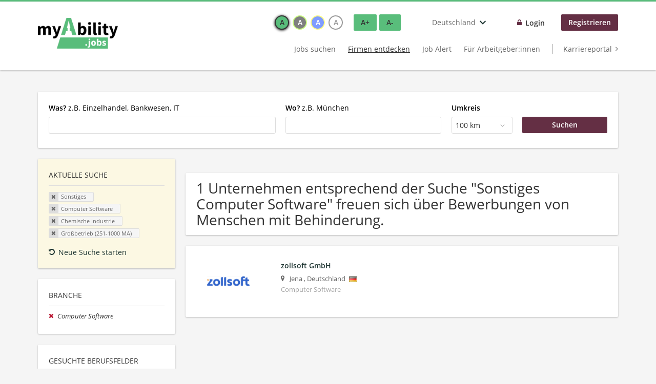

--- FILE ---
content_type: text/html; charset=utf-8
request_url: https://www.myability.jobs/de/unternehmen-suchen/sonstiges/computer-software/chemische-industrie/grossbetrieb-251-1000-ma
body_size: 11962
content:
<!DOCTYPE html>
<!--[if IEMobile 7]><html class="no-js ie iem7" lang="de" dir="ltr"><![endif]-->
<!--[if lte IE 6]><html class="no-js ie lt-ie9 lt-ie8 lt-ie7" lang="de" dir="ltr"><![endif]-->
<!--[if (IE 7)&(!IEMobile)]><html class="no-js ie lt-ie9 lt-ie8" lang="de" dir="ltr"><![endif]-->
<!--[if IE 8]><html class="no-js ie lt-ie9" lang="de" dir="ltr"><![endif]-->
<!--[if (gte IE 9)|(gt IEMobile 7)]><html class="no-js ie" lang="de" dir="ltr" prefix="og: http://ogp.me/ns# content: http://purl.org/rss/1.0/modules/content/ dc: http://purl.org/dc/terms/ foaf: http://xmlns.com/foaf/0.1/ rdfs: http://www.w3.org/2000/01/rdf-schema# sioc: http://rdfs.org/sioc/ns# sioct: http://rdfs.org/sioc/types# skos: http://www.w3.org/2004/02/skos/core# xsd: http://www.w3.org/2001/XMLSchema#"><![endif]-->
<!--[if !IE]><!--><html class="no-js" lang="de" dir="ltr" prefix="og: http://ogp.me/ns# content: http://purl.org/rss/1.0/modules/content/ dc: http://purl.org/dc/terms/ foaf: http://xmlns.com/foaf/0.1/ rdfs: http://www.w3.org/2000/01/rdf-schema# sioc: http://rdfs.org/sioc/ns# sioct: http://rdfs.org/sioc/types# skos: http://www.w3.org/2004/02/skos/core# xsd: http://www.w3.org/2001/XMLSchema#"><!--<![endif]-->
<head>
  <title>Sonstiges Computer Software Chemische Industrie Großbetrieb (251-1000 MA) Unternehmen | myAbility.jobs</title>
  <!--[if IE]><![endif]-->
<meta charset="utf-8" />
<script type="text/javascript">window.dataLayer = window.dataLayer || [];function gtag() {dataLayer.push(arguments);}gtag('consent', 'default', {ad_storage: 'denied',analytics_storage: 'denied',ad_user_data: 'denied',ad_personalization: 'denied',wait_for_update: 2000});gtag('set', 'ads_data_redaction', true);</script>
<meta name="description" content="1 Unternehmen entsprechend der Suche &quot;Sonstiges Computer Software Chemische Industrie Großbetrieb (251-1000 MA)&quot; freuen sich über Bewerbungen von Menschen mit Behinderung. - Unternehmen auf myAbility.jobs" />
<script type="application/ld+json">{"@context":"http:\/\/schema.org","@type":"WebSite","name":"myAbility.jobs","url":"https:\/\/www.myability.jobs\/de"}</script>
<script type="application/ld+json">{"@context":"http:\/\/schema.org","@type":"Organization","url":"https:\/\/www.myability.jobs\/de","logo":"https:\/\/www.myability.jobs\/de\/sites\/all\/themes\/careermoves\/logo.png"}</script>
<link as="image" href="https://www.myability.jobs/de/sites/all/themes/careermoves/logo.png" rel="preload" />
<link as="font" href="https://www.myability.jobs/de/profiles/recruiter/themes/epiq/dist/fonts/fontawesome-webfont.woff" type="font/woff" crossorigin="1" rel="preload" />
<link as="font" href="https://www.myability.jobs/de/sites/all/themes/careermoves/dist/fonts/opensans/OpenSans.woff?v=1.0.0" crossorigin="1" type="font/woff2" rel="preload" />
<link as="font" href="https://www.myability.jobs/de/sites/all/themes/careermoves/dist/fonts/opensans/OpenSans.woff2?v=1.0.0" crossorigin="1" type="font/woff2" rel="preload" />
<link as="font" href="https://www.myability.jobs/de/sites/all/themes/careermoves/dist/fonts/opensans/OpenSans-Bold.woff?v=1.0.0" crossorigin="1" type="font/woff2" rel="preload" />
<link as="font" href="https://www.myability.jobs/de/sites/all/themes/careermoves/dist/fonts/opensans/OpenSans-Bold.woff2?v=1.0.0" crossorigin="1" type="font/woff2" rel="preload" />
<link as="font" href="https://www.myability.jobs/de/sites/all/themes/careermoves/dist/fonts/opensans/OpenSans-Italic.woff?v=1.0.0" crossorigin="1" type="font/woff2" rel="preload" />
<link as="font" href="https://www.myability.jobs/de/sites/all/themes/careermoves/dist/fonts/opensans/OpenSans-Italic.woff2?v=1.0.0" crossorigin="1" type="font/woff2" rel="preload" />
<link as="font" href="https://www.myability.jobs/de/sites/all/themes/careermoves/dist/fonts/opensans/OpenSans-Semibold.woff?v=1.0.0" crossorigin="1" type="font/woff2" rel="preload" />
<link as="font" href="https://www.myability.jobs/de/sites/all/themes/careermoves/dist/fonts/opensans/OpenSans-Semibold.woff2?v=1.0.0" crossorigin="1" type="font/woff2" rel="preload" />
<link rel="shortcut icon" href="https://www.myability.jobs/de/sites/all/themes/careermoves/favicon.ico" type="image/vnd.microsoft.icon" />
<script>window.dataLayer = window.dataLayer || []; window.dataLayer.push();</script>
<link rel="profile" href="http://www.w3.org/1999/xhtml/vocab" />
<meta name="HandheldFriendly" content="true" />
<meta name="MobileOptimized" content="width" />
<meta http-equiv="cleartype" content="on" />
<link rel="apple-touch-icon" href="https://www.myability.jobs/de/sites/all/themes/careermoves/apple-touch-icon.png" />
<link rel="apple-touch-icon-precomposed" href="https://www.myability.jobs/de/sites/all/themes/careermoves/apple-touch-icon-precomposed.png" />
<meta name="facebook-domain-verification" content="q8bn4kk5dha9zlzaq6v28c3r9o9ef3" />
<meta name="viewport" content="width=device-width, initial-scale=1.0, minimum-scale=1.0" />
<link rel="canonical" href="https://www.myability.jobs/de/unternehmen-suchen/sonstiges/computer-software" />
<meta property="og:site_name" content="myAbility.jobs" />
<meta property="og:type" content="article" />
<meta property="og:url" content="https://www.myability.jobs/de/unternehmen-suchen/sonstiges/computer-software/chemische-industrie/grossbetrieb-251-1000-ma" />
<meta property="og:image" content="https://www.myability.jobs/de/sites/all/themes/careermoves/src/images/og-image.jpg" />
  <link type="text/css" rel="stylesheet" href="https://www.myability.jobs/de/sites/default/files/advagg_css/css__ecI-b0vwEJN6z93gbin_rJzyoreyiqbGbvGNw-Nq9Js__v3bu_jS-KalT7VWCxG4S2YHDhQB22AbKBgcaS8N0x9U__B734qeVj8sqNRk4FcOU8qH-hH_5yjUeoMrG2xx5jr9M.css" media="all" />
<style>@font-face{font-family:'drop';src:local(Arial),local(Droid)}@font-face{font-family:'spinjs';src:local(Arial),local(Droid)}.ajax-progress div.throbber{font-family:spinjs !important;line-height:15px;text-indent:1px;word-spacing:33px;letter-spacing:50px;font-size:25px;font-weight:400;text-decoration:none;color:#475a69;background-color:#000}</style>
<link type="text/css" rel="stylesheet" href="https://www.myability.jobs/de/sites/default/files/advagg_css/css__wcPRRMpYk4Be7ExC7nrZPP2U0DH8Bi_BsqTATF0oNP8__-XZL7C1bbMYdu9CL_gnOebeTRfHeYTw92ISDokWvy1g__B734qeVj8sqNRk4FcOU8qH-hH_5yjUeoMrG2xx5jr9M.css" media="all" />
<link type="text/css" rel="stylesheet" href="https://www.myability.jobs/de/sites/default/files/advagg_css/css__8NNoP51ZuxqEGh50N_rGc1YYumCHDao998o8b9O62gI__hzxsttWTaAE-Pmc8MXuGyVTgFZLLx9XdgESTsogzi-M__B734qeVj8sqNRk4FcOU8qH-hH_5yjUeoMrG2xx5jr9M.css" media="all" />
<link type="text/css" rel="stylesheet" href="https://www.myability.jobs/de/sites/default/files/advagg_css/css__HO7sAestr2zCkMFxD_zLcrXRI1S6cvUwTTh305ulVm4__YM5Kyh7FMdcHSIATlNUQibUxYpQ5IwFZcbqQhomrviw__B734qeVj8sqNRk4FcOU8qH-hH_5yjUeoMrG2xx5jr9M.css" media="all" />
<link type="text/css" rel="stylesheet" href="https://www.myability.jobs/de/sites/default/files/advagg_css/css__Ujoz-rt_AoR7uKv5viQn9qMYNZsi04bLTw1tXA5UHP8__b1jRPnZhsYwdSbTY9Mde_aZvElnYDLBFthB8ydeJWzg__B734qeVj8sqNRk4FcOU8qH-hH_5yjUeoMrG2xx5jr9M.css" media="all" />

<!--[if lte IE 8]>
<link type="text/css" rel="stylesheet" href="https://www.myability.jobs/de/sites/default/files/advagg_css/css__0vmwMc_LxfG2Oyo3Mo5j7Ntux5rvyUfUbXQqJQu2Evs__dH47wTzDkSpd90H-nAhX80q7SCcy1X_80SQSvX3N1Rk__B734qeVj8sqNRk4FcOU8qH-hH_5yjUeoMrG2xx5jr9M.css" media="all" />
<![endif]-->

<!--[if lte IE 8]>
<link type="text/css" rel="stylesheet" href="https://www.myability.jobs/de/sites/default/files/advagg_css/css__XzyTwXw406HUXqK7I0gODNh-3jCgr9hiU9N0qw6RAkQ__Q4OA-Uf8ucwudbLuDStuF21yixCPxUd67Uk7iaFh8vQ__B734qeVj8sqNRk4FcOU8qH-hH_5yjUeoMrG2xx5jr9M.css" media="all" />
<![endif]-->

<!--[if lte IE 8]>
<link type="text/css" rel="stylesheet" href="https://www.myability.jobs/de/sites/default/files/advagg_css/css__N7D1U2OnpIDzCo1quuTV_KA86ulBdJ4jT1dxdILPnVE__eTKawCLIjLCkw-9hCGFzAWghInyGahFJMARbcQZAJYI__B734qeVj8sqNRk4FcOU8qH-hH_5yjUeoMrG2xx5jr9M.css" media="all" />
<![endif]-->

<!--[if lte IE 8]>
<link type="text/css" rel="stylesheet" href="https://www.myability.jobs/de/sites/default/files/advagg_css/css__t22dR6hIGmsCuaJra5dHU8GG7ymh81bX52bJZeW__O0__QovcDLcBINXVYVZfVkS1u3uGU_kizmIP4CJ-VO28JgM__B734qeVj8sqNRk4FcOU8qH-hH_5yjUeoMrG2xx5jr9M.css" media="all" />
<![endif]-->
  <script src="https://app.usercentrics.eu/browser-ui/latest/bundle_legacy.js" id="usercentrics-cmp" data-settings-id="yMiYQ21kH" defer="defer"></script>
</head>
<body class="html not-front not-logged-in page-search page-search-companies page-search-companies-sonstiges page-search-companies-sonstiges-computer-software page-search-companies-sonstiges-computer-software-chemische-industrie page-search-companies-sonstiges-computer-software-chemische-industrie-grossbetrieb-251-1000-ma i18n-de section-search sidebar-first has-branding-logo" x-ms-format-detection="none">
  <a href="#main-content" class="element-invisible element-focusable">Zum Hauptinhalt springen</a>
  <noscript aria-hidden="true"><iframe src="https://www.googletagmanager.com/ns.html?id=GTM-TW76QGX" height="0" width="0" style="display:none;visibility:hidden" title="Google Tag Manager">Google Tag Manager</iframe></noscript>  <div  class="l-page">
  <header class="l-header" role="banner">
    <div class="l-mobile-menu">
      <div class="menu">
        <button class="menu--mobile__switch svg-icon--action svg-icon">
          
<span class="recruiter-epiq-icon svg-icon"  class="recruiter-epiq-icon svg-icon">
<svg xmlns="http://www.w3.org/2000/svg" role="img" aria-labelledby="bars" viewBox="0 0 100 100">
      <title id="bars">Menü</title>
    <use
    xlink:href="https://www.myability.jobs/de/sites/all/themes/careermoves/dist/icons/defs/icons.svg?refresh2#bars"></use>
</svg>
</span>
        </button>
      </div>
      <div class="l-branding-mobile">
                              <a href="/de/"
               title="Zurück zur Startseite" rel="home"
               class="site-logo">
              <img src="https://www.myability.jobs/de/sites/all/themes/careermoves/logo.png"
                   alt="myAbility.jobs" width="400" height="154"/>
            </a>
                                </div>
      <a href="/de/jobs" class="svg-icon--action svg-icon">
        
<span class="recruiter-epiq-icon svg-icon"  class="recruiter-epiq-icon svg-icon">
<svg xmlns="http://www.w3.org/2000/svg" role="img" aria-labelledby="search" viewBox="0 0 100 100">
      <title id="search">Jobs suchen</title>
    <use
    xlink:href="https://www.myability.jobs/de/sites/all/themes/careermoves/dist/icons/defs/icons.svg?refresh2#search"></use>
</svg>
</span>
      </a>
    </div>
    <div class="l-container">
      <div class="l-branding">
                  <a href="/de/"
             title="Zurück zur Startseite" rel="home"
             class="site-logo">
            <img src="https://www.myability.jobs/de/sites/all/themes/careermoves/logo.png"
                 alt="myAbility.jobs" width="400" height="154"/>
          </a>
                
                      </div>

            <div class="l-navigation-container mobile-menu">
        <div class="navigation__mobile-menu-branding">
                      <a href="/de/"
               title="Zurück zur Startseite" rel="home"
               class="site-logo">
              <img src="https://www.myability.jobs/de/sites/all/themes/careermoves/logo.png"
                   alt="myAbility.jobs" width="400" height="154"/>
            </a>
                    <button class="mobile-menu__close svg-icon--action">
            
<span class="recruiter-epiq-icon svg-icon svg-icon--action"  class="recruiter-epiq-icon svg-icon svg-icon--action">
<svg xmlns="http://www.w3.org/2000/svg" role="img" aria-labelledby="times" viewBox="0 0 100 100">
      <title id="times">Menü schließen</title>
    <use
    xlink:href="https://www.myability.jobs/de/sites/all/themes/careermoves/dist/icons/defs/icons.svg?refresh2#times"></use>
</svg>
</span>
          </button>
        </div>
        <div class="l-navigation-top">
                      <div class="l-region l-region--navigation-top">
    <div id="block-locale-language" role="complementary" class="block block--locale block--locale-language">
        <h2 class="block__title"><span>Sprachen</span></h2>
      <div class="block__content">
    <button class="languages-dropdown__toggle lang-code-de  svg-icon--action svg-icon">
  <span class="languages-dropdown__name">
    Deutschland  </span>
  
<span class="recruiter-epiq-icon svg-icon"  class="recruiter-epiq-icon svg-icon">
<svg xmlns="http://www.w3.org/2000/svg" role="img" aria-labelledby="chevron-down" viewBox="0 0 100 100">
      <title id="chevron-down">Länderauswahl öffnen</title>
    <use
    xlink:href="https://www.myability.jobs/de/sites/all/themes/careermoves/dist/icons/defs/icons.svg?refresh2#chevron-down"></use>
</svg>
</span>
</button>
<div class="languages-dropdown" aria-hidden="true">
  <ul class="language-switcher-locale-url"><li class="de first"><a href="https://www.myability.jobs/de/" class="language-link">Deutschland</a></li>
<li class="de-AT"><a href="https://www.myability.jobs/at/" class="language-link">Österreich</a></li>
<li class="gsw-berne last"><a href="https://enableme.myability.jobs/" class="language-link">Schweiz</a></li>
</ul></div>
  </div>
</div>
<nav id="block-menu-menu-login-menu" role="navigation" aria-label="Loginmenü" class="block block--menu block-user-menu block--menu-menu-login-menu">
        <div class="block__title"><span><strong>Loginmenü</strong></span></div>
    
  <ul class="menu"><li class="first leaf"><a href="/de/user/login" class="login-transparent">Login</a></li>
<li class="last leaf"><a href="/de/user/register" class="epiq-button--primary">Registrieren</a></li>
</ul></nav>
  </div>
        </div>
        <div class="l-navigation-main">
            <div class="l-region l-region--navigation">
    <nav id="block-menu-menu-applicant-menu" role="navigation" aria-label="Bewerbermenü" class="block block--menu block-main-menu block-applicant-menu block--menu-menu-applicant-menu">
        <div class="block__title"><span><strong>Bewerbermenü</strong></span></div>
    
  <ul class="menu"><li class="first collapsed"><a href="/de/jobs">Jobs suchen</a></li>
<li class="leaf active-trail"><a href="/de/unternehmen-suchen" class="active-trail active underline">Firmen entdecken</a></li>
<li class="leaf"><a href="/de/job-alert">Job Alert</a></li>
<li class="leaf"><a href="/de/recruiter">Für Arbeitgeber:innen</a></li>
<li class="last leaf"><a href="https://karriere.myability.jobs/" class="menu-item--switch" target="_blank">Karriereportal</a></li>
</ul></nav>
  </div>
        </div>
      </div>
    </div>
  </header>

  
      <div class="l-search">
      <div class="l-container">
          <div class="l-region l-region--search">
    <div id="block-views-cc6b601be0835d68231107649541f5e8" class="block block--views block-search block-company-search block--views-cc6b601be0835d68231107649541f5e8">
        <div class="block__content">
    <form role="search" class="views-exposed-form-company-profile-search-page" action="/de/unternehmen-suchen/sonstiges/computer-software/chemische-industrie/grossbetrieb-251-1000-ma" method="get" id="views-exposed-form-company-profile-search-page" accept-charset="UTF-8"><div><div class="views-exposed-form">
  <div class="views-exposed-widgets clearfix">
          <div id="edit-search-api-views-fulltext-wrapper" class="views-exposed-widget views-widget-filter-search_api_views_fulltext ">
                  <label for="edit-search-api-views-fulltext">
            <strong>Was?</strong>  z.B. Einzelhandel, Bankwesen, IT          </label>
          <div class="views-widget">
            <div class="form-item form-type-autocomplete form-type-textfield form-item-search-api-views-fulltext">
 <div class="form-item-input"><input class="form-text form-autocomplete" data-search-api-autocomplete-search="search_api_views_company_profile_search" type="text" id="edit-search-api-views-fulltext" name="search_api_views_fulltext" value="" size="30" maxlength="128" /><input type="hidden" id="edit-search-api-views-fulltext-autocomplete" value="https://www.myability.jobs/de/sapi_autocomplete.php?machine_name=search_api_views_company_profile_search" disabled="disabled" class="autocomplete" />
</div></div>
          </div>
                      </div>
                <div id="edit-company-geo-location-wrapper" class="views-exposed-widget views-widget-filter-company_geo_location has-operator ">
                  <label for="edit-company-geo-location">
            <strong>Wo?</strong> z.B. München          </label>
          <div class="views-widget">
            <input id="edit-company-geo-location" type="hidden" name="company_geo_location" value="" />
<div id='root-company-geo-location'><div class='views-exposed-widget' style='visibility: hidden;'><div class='geosuggest__input-wrapper'><input type='text'></div></div></div>          </div>
                      </div>
              <div class='views-exposed-widget views-widget-filter-company_geo_location views-geo-radius'>
          <label for="edit-radius">
            Umkreis          </label>
          <div class="views-operator">
            <div class="form-item form-type-select form-item-radius">
  <div class="form-item-input"><select aria-label="Umkreis" class="formawesome-enhanced form-select" id="edit-radius" name="radius"><option value="">-</option><option value="5">5 km</option><option value="25">25 km</option><option value="50">50 km</option><option value="100" selected="selected">100 km</option><option value="200">200 km</option></select>
</div></div>
          </div>
        </div>
                          <div class="views-exposed-widget views-submit-button">
      <div class="form-item form-type-submit form-item-Suchen">
 <input type="submit" id="edit-submit-company-profile-search" name="Suchen" value="Suchen" class="form-submit button button--primary" />
</div>
<input class="latitude" data-geo="lat" type="hidden" name="lat" value="" />
<input class="longitude" data-geo="lng" type="hidden" name="lon" value="" />
<input class="country" data-geo="country" type="hidden" name="country" value="" />
<input class="administrative_area_level_1" data-geo="administrative_area_level_1" type="hidden" name="administrative_area_level_1" value="" />
    </div>
      </div>
</div>
</div></form>  </div>
</div>
  </div>
      </div>
    </div>
  
  
  <div class="l-main">
    <div class="l-container" role="main">
      <div class="l-region l-region--sidebar-first sidebar--facetapi mobile-menu"'>
<div class="navigation__mobile-menu-branding">
      <a href="/de/"
       title="Zurück zur Startseite" rel="home"
       class="site-logo">
      <img src="https://www.myability.jobs/de/sites/all/themes/careermoves/logo.png"
           alt="Zurück zur Startseite"/>
    </a>
    <button class="mobile-menu__close svg-icon--action">
    
<span class="recruiter-epiq-icon svg-icon svg-icon--action"  class="recruiter-epiq-icon svg-icon svg-icon--action">
<svg xmlns="http://www.w3.org/2000/svg" role="img" aria-labelledby="times--2" viewBox="0 0 100 100">
      <title id="times--2">Menü schließen</title>
    <use
    xlink:href="https://www.myability.jobs/de/sites/all/themes/careermoves/dist/icons/defs/icons.svg?refresh2#times"></use>
</svg>
</span>
  </button>
</div>
<div id="block-current-search-company-search-current-search" class="block block--current-search block--current-search-company-search-current-search">
        <h2 class="block__title"><span>Aktuelle Suche</span></h2>
      <div class="block__content">
    <div class="current-search-item current-search-item-active current-search-item-active-items"><ul class=""><li class="active"><a href="/de/unternehmen-suchen/computer-software/chemische-industrie/grossbetrieb-251-1000-ma" rel="nofollow" class="active"><i class="facetapi-clear"></i> <span class="element-invisible"> Filter nach &lt;span class=&#039;facetapi-facet-text&#039;&gt;Sonstiges&lt;/span&gt; entfernen </span></a><span class='facetapi-facet-text'>Sonstiges</span></li>
<li class="active active"><a href="/de/unternehmen-suchen/sonstiges/chemische-industrie/grossbetrieb-251-1000-ma" rel="nofollow" class="active"><i class="facetapi-clear"></i> <span class="element-invisible"> Filter nach &lt;span class=&#039;facetapi-facet-text&#039;&gt;Computer Software&lt;/span&gt; entfernen </span></a><span class='facetapi-facet-text'>Computer Software</span></li>
<li class="active active active"><a href="/de/unternehmen-suchen/sonstiges/computer-software/grossbetrieb-251-1000-ma" rel="nofollow" class="active"><i class="facetapi-clear"></i> <span class="element-invisible"> Filter nach &lt;span class=&#039;facetapi-facet-text&#039;&gt;Chemische Industrie&lt;/span&gt; entfernen </span></a><span class='facetapi-facet-text'>Chemische Industrie</span></li>
<li class="active active active active"><a href="/de/unternehmen-suchen/sonstiges/computer-software/chemische-industrie" rel="nofollow" class="active"><i class="facetapi-clear"></i> <span class="element-invisible"> Filter nach &lt;span class=&#039;facetapi-facet-text&#039;&gt;Großbetrieb (251-1000 MA)&lt;/span&gt; entfernen </span></a><span class='facetapi-facet-text'>Großbetrieb (251-1000 MA)</span></li>
</ul></div><a href="/de/unternehmen-suchen" class="recruiter-seo__clear-search">Neue Suche starten</a>  </div>
</div>
<div id="block-facetapi-134ofvkgwum9f4kkawjy0hlxcm1wdi3p" class="block block--facetapi block--facetapi-134ofvkgwum9f4kkawjy0hlxcm1wdi3p block--menu">
        <h2 class="block__title"><span>Branche</span></h2>
      <div class="block__content">
    <ul class="facetapi-facetapi-links facetapi-facet-field-company-profile-infofield-company-industryparents-all" id="facetapi-facet-search-apicompany-profile-search-block-field-company-profile-infofield-company-industryparents-all"><li class="active leaf"><a href="/de/unternehmen-suchen/sonstiges/chemische-industrie/grossbetrieb-251-1000-ma" class="facetapi-active active" id="facetapi-link--23" title="Filter nach Computer Software entfernen"><i class="facetapi-clear"></i> </a><span class="facetapi-facet-text">Computer Software</span></li>
</ul>  </div>
</div>
<div id="block-facetapi-22wkjq6lwqo4hqpsmjruedvyw8g9sydu" class="block block--facetapi block--facetapi-22wkjq6lwqo4hqpsmjruedvyw8g9sydu block--menu">
        <h2 class="block__title"><span>Gesuchte Berufsfelder</span></h2>
      <div class="block__content">
    <ul class="facetapi-facetapi-links facetapi-facet-field-company-profile-infofield-company-occupational-fieldparents-all" id="facetapi-facet-search-apicompany-profile-search-block-field-company-profile-infofield-company-occupational-fieldparents-all"><li class="active leaf"><a href="/de/unternehmen-suchen/computer-software/chemische-industrie/grossbetrieb-251-1000-ma" class="facetapi-active active" id="facetapi-link--24" title="Filter nach Sonstiges entfernen"><i class="facetapi-clear"></i> </a><span class="facetapi-facet-text">Sonstiges</span></li>
<li class="leaf"><a href="/de/unternehmen-suchen/assistenz-administration/computer-software/chemische-industrie/grossbetrieb-251-1000-ma" class="facetapi-inactive" id="facetapi-link--25"><span class="facetapi-facet-text">Assistenz/Administration</span> <span class="facetapi-link__counter">(1)</span></a></li>
<li class="leaf"><a href="/de/unternehmen-suchen/finanz-bankwesen-versicherungen/computer-software/chemische-industrie/grossbetrieb-251-1000-ma" class="facetapi-inactive" id="facetapi-link--26"><span class="facetapi-facet-text">Finanz-/Bankwesen/Versicherungen</span> <span class="facetapi-link__counter">(1)</span></a></li>
<li class="leaf"><a href="/de/unternehmen-suchen/hr-personalwesen/computer-software/chemische-industrie/grossbetrieb-251-1000-ma" class="facetapi-inactive" id="facetapi-link--27"><span class="facetapi-facet-text">HR/Personalwesen</span> <span class="facetapi-link__counter">(1)</span></a></li>
<li class="leaf"><a href="/de/unternehmen-suchen/it-edv/computer-software/chemische-industrie/grossbetrieb-251-1000-ma" class="facetapi-inactive" id="facetapi-link--28"><span class="facetapi-facet-text">IT/EDV</span> <span class="facetapi-link__counter">(1)</span></a></li>
<li class="leaf"><a href="/de/unternehmen-suchen/management-koordination/computer-software/chemische-industrie/grossbetrieb-251-1000-ma" class="facetapi-inactive" id="facetapi-link--29"><span class="facetapi-facet-text">Management/Koordination</span> <span class="facetapi-link__counter">(1)</span></a></li>
<li class="leaf"><a href="/de/unternehmen-suchen/marketing-pr-werbung/computer-software/chemische-industrie/grossbetrieb-251-1000-ma" class="facetapi-inactive" id="facetapi-link--30"><span class="facetapi-facet-text">Marketing/PR/Werbung</span> <span class="facetapi-link__counter">(1)</span></a></li>
<li class="leaf"><a href="/de/unternehmen-suchen/medizin-gesundheitswesen-pharma/computer-software/chemische-industrie/grossbetrieb-251-1000-ma" class="facetapi-inactive" id="facetapi-link--31"><span class="facetapi-facet-text">Medizin/Gesundheitswesen/Pharma</span> <span class="facetapi-link__counter">(1)</span></a></li>
<li class="leaf"><a href="/de/unternehmen-suchen/rechnungswesen-controlling/computer-software/chemische-industrie/grossbetrieb-251-1000-ma" class="facetapi-inactive" id="facetapi-link--32"><span class="facetapi-facet-text">Rechnungswesen/Controlling</span> <span class="facetapi-link__counter">(1)</span></a></li>
<li class="leaf"><a href="/de/unternehmen-suchen/rechtswesen/computer-software/chemische-industrie/grossbetrieb-251-1000-ma" class="facetapi-inactive" id="facetapi-link--33"><span class="facetapi-facet-text">Rechtswesen</span> <span class="facetapi-link__counter">(1)</span></a></li>
<li class="leaf"><a href="/de/unternehmen-suchen/technik-ingenieurwesen/computer-software/chemische-industrie/grossbetrieb-251-1000-ma" class="facetapi-inactive" id="facetapi-link--34"><span class="facetapi-facet-text">Technik/Ingenieurwesen</span> <span class="facetapi-link__counter">(1)</span></a></li>
<li class="leaf"><a href="/de/unternehmen-suchen/unternehmensberatung/computer-software/chemische-industrie/grossbetrieb-251-1000-ma" class="facetapi-inactive" id="facetapi-link--35"><span class="facetapi-facet-text">Unternehmensberatung</span> <span class="facetapi-link__counter">(1)</span></a></li>
<li class="leaf"><a href="/de/unternehmen-suchen/vertrieb-verkauf-kundendienst/computer-software/chemische-industrie/grossbetrieb-251-1000-ma" class="facetapi-inactive" id="facetapi-link--36"><span class="facetapi-facet-text">Vertrieb/Verkauf/Kundendienst</span> <span class="facetapi-link__counter">(1)</span></a></li>
<li class="leaf"><a href="/de/unternehmen-suchen/wirtschaftsbereich/computer-software/chemische-industrie/grossbetrieb-251-1000-ma" class="facetapi-inactive" id="facetapi-link--37"><span class="facetapi-facet-text">Wirtschaftsbereich</span> <span class="facetapi-link__counter">(1)</span></a></li>
<li class="leaf"><a href="/de/unternehmen-suchen/wissenschaft-forschung/computer-software/chemische-industrie/grossbetrieb-251-1000-ma" class="facetapi-inactive" id="facetapi-link--38"><span class="facetapi-facet-text">Wissenschaft/Forschung</span> <span class="facetapi-link__counter">(1)</span></a></li>
</ul>  </div>
</div>
<div id="block-facetapi-usswd5gzg1z3tievm8fpjcgy7mgffbho" class="block block--facetapi block--facetapi-usswd5gzg1z3tievm8fpjcgy7mgffbho block--menu">
        <h2 class="block__title"><span>Gesuchte Fachbereiche</span></h2>
      <div class="block__content">
    <ul class="facetapi-facetapi-links facetapi-facet-field-company-profile-infofield-company-field-of-studiesparents-all" id="facetapi-facet-search-apicompany-profile-search-block-field-company-profile-infofield-company-field-of-studiesparents-all"><li class="active leaf"><a href="/de/unternehmen-suchen/sonstiges/computer-software/grossbetrieb-251-1000-ma" class="facetapi-active active" id="facetapi-link--3" title="Filter nach Chemische Industrie entfernen"><i class="facetapi-clear"></i> </a><span class="facetapi-facet-text">Chemische Industrie</span></li>
<li class="leaf"><a href="/de/unternehmen-suchen/sonstiges/computer-software/betriebswirtschaftslehre-management/grossbetrieb-251-1000-ma" class="facetapi-inactive" id="facetapi-link--4"><span class="facetapi-facet-text">Betriebswirtschaftslehre / Management</span> <span class="facetapi-link__counter">(1)</span></a></li>
<li class="leaf"><a href="/de/unternehmen-suchen/sonstiges/computer-software/biologie-pharmazie/grossbetrieb-251-1000-ma" class="facetapi-inactive" id="facetapi-link--5"><span class="facetapi-facet-text">Biologie / Pharmazie</span> <span class="facetapi-link__counter">(1)</span></a></li>
<li class="leaf"><a href="/de/unternehmen-suchen/sonstiges/computer-software/elektrotechnik-elektronik/grossbetrieb-251-1000-ma" class="facetapi-inactive" id="facetapi-link--6"><span class="facetapi-facet-text">Elektrotechnik / Elektronik</span> <span class="facetapi-link__counter">(1)</span></a></li>
<li class="leaf"><a href="/de/unternehmen-suchen/sonstiges/computer-software/finanzwirtschaft-controlling-steuerwesen/grossbetrieb-251-1000-ma" class="facetapi-inactive" id="facetapi-link--7"><span class="facetapi-facet-text">Finanzwirtschaft / Controlling / Steuerwesen</span> <span class="facetapi-link__counter">(1)</span></a></li>
<li class="leaf"><a href="/de/unternehmen-suchen/sonstiges/computer-software/gesundheit-pflegemanagement/grossbetrieb-251-1000-ma" class="facetapi-inactive" id="facetapi-link--8"><span class="facetapi-facet-text">Gesundheit / Pflegemanagement</span> <span class="facetapi-link__counter">(1)</span></a></li>
<li class="leaf"><a href="/de/unternehmen-suchen/sonstiges/computer-software/informatik-it/grossbetrieb-251-1000-ma" class="facetapi-inactive" id="facetapi-link--9"><span class="facetapi-facet-text">Informatik / IT</span> <span class="facetapi-link__counter">(1)</span></a></li>
<li class="leaf"><a href="/de/unternehmen-suchen/sonstiges/computer-software/internationale-wirtschaft/grossbetrieb-251-1000-ma" class="facetapi-inactive" id="facetapi-link--10"><span class="facetapi-facet-text">Internationale Wirtschaft</span> <span class="facetapi-link__counter">(1)</span></a></li>
<li class="leaf"><a href="/de/unternehmen-suchen/sonstiges/computer-software/marketing-sales/grossbetrieb-251-1000-ma" class="facetapi-inactive" id="facetapi-link--11"><span class="facetapi-facet-text">Marketing / Sales</span> <span class="facetapi-link__counter">(1)</span></a></li>
<li class="leaf"><a href="/de/unternehmen-suchen/sonstiges/computer-software/mathematik-statistik/grossbetrieb-251-1000-ma" class="facetapi-inactive" id="facetapi-link--12"><span class="facetapi-facet-text">Mathematik / Statistik</span> <span class="facetapi-link__counter">(1)</span></a></li>
<li class="leaf"><a href="/de/unternehmen-suchen/sonstiges/computer-software/mechatronik-automatisierung/grossbetrieb-251-1000-ma" class="facetapi-inactive" id="facetapi-link--13"><span class="facetapi-facet-text">Mechatronik / Automatisierung</span> <span class="facetapi-link__counter">(1)</span></a></li>
<li class="leaf"><a href="/de/unternehmen-suchen/sonstiges/computer-software/medien-kommunikation/grossbetrieb-251-1000-ma" class="facetapi-inactive" id="facetapi-link--14"><span class="facetapi-facet-text">Medien / Kommunikation</span> <span class="facetapi-link__counter">(1)</span></a></li>
<li class="leaf"><a href="/de/unternehmen-suchen/sonstiges/computer-software/medizin/grossbetrieb-251-1000-ma" class="facetapi-inactive" id="facetapi-link--15"><span class="facetapi-facet-text">Medizin</span> <span class="facetapi-link__counter">(1)</span></a></li>
<li class="leaf"><a href="/de/unternehmen-suchen/sonstiges/computer-software/medizinische-administration-0/grossbetrieb-251-1000-ma" class="facetapi-inactive" id="facetapi-link--16"><span class="facetapi-facet-text">Medizinische Administration</span> <span class="facetapi-link__counter">(1)</span></a></li>
<li class="leaf"><a href="/de/unternehmen-suchen/sonstiges/computer-software/personalwesen-organisation/grossbetrieb-251-1000-ma" class="facetapi-inactive" id="facetapi-link--17"><span class="facetapi-facet-text">Personalwesen / Organisation</span> <span class="facetapi-link__counter">(1)</span></a></li>
<li class="leaf"><a href="/de/unternehmen-suchen/sonstiges/computer-software/physik-astronomie/grossbetrieb-251-1000-ma" class="facetapi-inactive" id="facetapi-link--18"><span class="facetapi-facet-text">Physik / Astronomie</span> <span class="facetapi-link__counter">(1)</span></a></li>
<li class="leaf"><a href="/de/unternehmen-suchen/sonstiges/computer-software/rechtswissenschaften/grossbetrieb-251-1000-ma" class="facetapi-inactive" id="facetapi-link--19"><span class="facetapi-facet-text">Rechtswissenschaften</span> <span class="facetapi-link__counter">(1)</span></a></li>
<li class="leaf"><a href="/de/unternehmen-suchen/sonstiges/computer-software/wirtschaftsbereich-0/grossbetrieb-251-1000-ma" class="facetapi-inactive" id="facetapi-link--20"><span class="facetapi-facet-text">Wirtschaftsbereich</span> <span class="facetapi-link__counter">(1)</span></a></li>
<li class="leaf"><a href="/de/unternehmen-suchen/sonstiges/computer-software/wirtschaftsingenieurwesen/grossbetrieb-251-1000-ma" class="facetapi-inactive" id="facetapi-link--21"><span class="facetapi-facet-text">Wirtschaftsingenieurwesen</span> <span class="facetapi-link__counter">(1)</span></a></li>
<li class="leaf"><a href="/de/unternehmen-suchen/sonstiges/computer-software/wirtschaftswissenschaften/grossbetrieb-251-1000-ma" class="facetapi-inactive" id="facetapi-link--22"><span class="facetapi-facet-text">Wirtschaftswissenschaften</span> <span class="facetapi-link__counter">(1)</span></a></li>
</ul>  </div>
</div>
<div id="block-facetapi-i62gy32abxgg51hoog1vxmlwptrqywqk" class="block block--facetapi block--facetapi-i62gy32abxgg51hoog1vxmlwptrqywqk block--menu">
        <h2 class="block__title"><span>Unternehmensgröße</span></h2>
      <div class="block__content">
    <ul class="facetapi-facetapi-links facetapi-facet-field-company-profile-infofield-company-size" id="facetapi-facet-search-apicompany-profile-search-block-field-company-profile-infofield-company-size"><li class="active leaf"><a href="/de/unternehmen-suchen/sonstiges/computer-software/chemische-industrie" class="facetapi-active active" id="facetapi-link--2" title="Filter nach Großbetrieb (251-1000 MA) entfernen"><i class="facetapi-clear"></i> </a><span class="facetapi-facet-text">Großbetrieb (251-1000 MA)</span></li>
</ul>  </div>
</div>
</div>
      
      <div class="l-content">
        <a id="main-content"></a>
                                                                          <div class="l-region l-region--content">
    <div class="view view-company-profile-search view-id-company_profile_search view-display-id-page view-dom-id-f72abeb63e6ffff7a5c190d089524e5f">
            <div class="view-header">
      <h1 class="search-result-header">1 Unternehmen entsprechend der Suche "Sonstiges Computer Software" freuen sich über Bewerbungen von Menschen mit Behinderung.</h1>    </div>
  
  
  
      <div class="view-content">
        <div class="views-row views-row-1 views-row-odd views-row-first views-row-last">
    <div class="entity entity-profile2 profile2-company-profile company_profile--teaser company-profile--teaser clearfix" about="/de/unternehmen/zollsoft-gmbh" typeof="" class="entity entity-profile2 profile2-company-profile company_profile--teaser">
  <div class="content">

    <a title='zollsoft GmbH'
       href='/de/unternehmen/zollsoft-gmbh'
      >
              <div class="company-profile__logo" >
          <picture  title="zollsoft GmbH">
<!--[if IE 9]><video style="display: none;"><![endif]-->
<source data-srcset="https://www.myability.jobs/de/sites/default/files/styles/squared_teaser_logo_wide_1x/public/company_logos/zollsoft_logo.png?itok=nXYNUkbW 1x, https://www.myability.jobs/de/sites/default/files/styles/squared_teaser_logo_wide_2x/public/company_logos/zollsoft_logo.png?itok=ouzUp282 2x" data-aspectratio="200/200" media="(min-width: 1200px)" />
<source data-srcset="https://www.myability.jobs/de/sites/default/files/styles/squared_teaser_logo_narrow_1x/public/company_logos/zollsoft_logo.png?itok=zsgbqmxU 1x, https://www.myability.jobs/de/sites/default/files/styles/squared_teaser_logo_narrow_2x/public/company_logos/zollsoft_logo.png?itok=VBimJjWn 2x" data-aspectratio="200/200" media="(min-width: 800px)" />
<source data-srcset="https://www.myability.jobs/de/sites/default/files/styles/squared_teaser_logo_small_1x/public/company_logos/zollsoft_logo.png?itok=VHixnfDV 1x, https://www.myability.jobs/de/sites/default/files/styles/squared_teaser_logo_small_2x/public/company_logos/zollsoft_logo.png?itok=rOu4AWEd 2x" data-aspectratio="150/150" media="(min-width: 480px)" />
<source data-srcset="https://www.myability.jobs/de/sites/default/files/styles/squared_teaser_logo_mobile_1x/public/company_logos/zollsoft_logo.png?itok=7NUwprvR 1x, https://www.myability.jobs/de/sites/default/files/styles/squared_teaser_logo_mobile_2x/public/company_logos/zollsoft_logo.png?itok=whx4bpmk 2x" data-aspectratio="200/200" media="(min-width: 0px)" />
<!--[if IE 9]></video><![endif]-->
<img  class="lazyload" data-aspectratio="" data-src="https://www.myability.jobs/de/sites/default/files/styles/frontpage_company_logo/public/company_logos/zollsoft_logo.png?itok=oB3KFn9U" alt="zollsoft GmbH" title="zollsoft GmbH" />
</picture>        </div>
      
      <div class="company-profile__info" >
        <h2 class="company-profile__name" >
          <div class="field field--name-field-company-name field--type-text field--label-hidden"><div class="field__items"><div class="field__item even">zollsoft GmbH</div></div></div>        </h2>

                  <div class="company-profile__address" >
            <div class="field field--name-field-company-address field--type-addressfield field--label-hidden"><div class="field__items"><div class="field__item even"><div class="street-block"><div class="thoroughfare">Ernst-Haeckel-Platz 5/6</div></div>
<div class="addressfield-container-inline locality-block country-DE"><span class="postal-code">07745</span> <span class="locality">Jena</span></div>
, <span class="country">Deutschland</span></div></div></div><img typeof="foaf:Image" class="lazyload" data-src="https://www.myability.jobs/de/profiles/recruiter/modules/countryicons_shiny/images/de.png" alt="" />          </div>
        
                  <div class="company-profile__industry" >
            Computer Software          </div>
              </div>
    </a>

    <div class="company-profile__links">
      
      
      
      
      
          </div>
  </div>
</div>
  </div>
    </div>
  
  
  
  
  
  
</div>  </div>
              </div>

          </div>
  </div>

  <footer role="contentinfo">
    <div class="l-footer">
      <div class="l-container">
          <div class="l-region l-region--footer">
    <div id="block-block-1" class="block block--block block-block-1 block--block-1">
        <div class="block__content">
    <p><a class="footer-logo" href="http://myAbility.jobs/de"><img src="/sites/all/themes/careermoves/logo_footer.png" alt="myAbility.jobs logo" style="width: 177px; height: auto;" /></a></p>
<ul class="social-icons">
<li class="social-icons--facebook"><a href="https://www.facebook.com/myability.jobs"><span>Facebook</span></a></li>
<li class="social-icons--linkedin"><a href="https://www.linkedin.com/company/myability/mycompany"><span>LinkedIn</span></a></li>
<li class="social-icons--instagram"><a href="https://www.instagram.com/myability.jobs"><span>Instagram</span></a></li>
<li class="social-icons--newsletter"><a href="https://myability.us12.list-manage.com/subscribe?u=a317376fe9911ff464f61e0a9&amp;id=c85236e32d"></a></li>
</ul>
  </div>
</div>
<nav id="block-menu-menu-for-applicants" role="navigation" aria-label="Für Bewerber:innen" class="block block--menu block--menu-menu-for-applicants">
        <h2 class="block__title">Für Bewerber:innen</h2>
    
  <ul class="menu"><li class="first leaf"><a href="/de/jobs">Job suchen</a></li>
<li class="leaf active-trail"><a href="/de/unternehmen-suchen" class="active-trail active">Firmen entdecken</a></li>
<li class="leaf"><a href="/de/job-alert">Job Alert</a></li>
<li class="leaf"><a href="https://www.myability.jobs/de/fragen-und-antworten">Fragen &amp; Antworten</a></li>
<li class="leaf"><a href="https://www.myability.jobs/de/benefits">Benefits erklärt</a></li>
<li class="last leaf"><a href="/de/partnerorganisationen">Partnerorganisationen</a></li>
</ul></nav>
<nav id="block-menu-menu-for-recruiters" role="navigation" aria-label="Für Arbeitgeber:innen" class="block block--menu block--menu-menu-for-recruiters">
        <h2 class="block__title">Für Arbeitgeber:innen</h2>
    
  <ul class="menu"><li class="first leaf"><a href="https://www.myability.jobs/de/recruiter/warummyabilityjobs">Warum myAbility.jobs</a></li>
<li class="leaf"><a href="/de/recruiter/produkte-preise">Produkte &amp; Preise</a></li>
<li class="leaf"><a href="/de/manage/job">Jobs verwalten</a></li>
<li class="last leaf"><a href="/de/company">Mein Unternehmensprofil</a></li>
</ul></nav>
<nav id="block-menu-menu-usefull-links" role="navigation" aria-label="Allgemein" class="block block--menu block--menu-menu-usefull-links">
        <h2 class="block__title">Allgemein</h2>
    
  <ul class="menu"><li class="first leaf"><a href="/de/ueber-uns">Über uns</a></li>
<li class="leaf"><a href="/de/contact">Kontakt</a></li>
<li class="leaf"><a href="/de/datenschutz">Datenschutz</a></li>
<li class="leaf"><a href="/de/impressum">Impressum</a></li>
<li class="last leaf"><a href="/de/allgemeine-geschaeftsbedingungen">AGBs</a></li>
</ul></nav>
  </div>
      </div>
    </div>

          <div class="l-footer-second">
        <div class="l-container">
            <div class="l-region l-region--footer-second">
    <div id="block-block-2" class="block block--block block--block-2">
        <div class="block__content">
    <p>Ein Projekt der <span class="underline"><a href="https://www.myability.org/">myAbility Social Enterprise GmbH</a></span> | <span class="underline"><a href="https://www.jobiqo.com/de/loesungen/nischen-jobboerse/">Entwickelt durch jobiqo</a></span> | Bei Nutzung dieser Seite stimmen Sie den <span class="underline"><a href="https://www.myability.jobs/de/allgemeine-geschaeftsbedingungen">AGBs</a></span> zu.</p>
  </div>
</div>
  </div>
        </div>
      </div>
      </footer>

</div>
<div class="md-overlay"></div>
  <script>
<!--//--><![CDATA[//><!--
(function(){"use strict";function setTheme(theme){document.write('<link id="'+theme+'" rel="stylesheet" href="/sites/all/themes/'+theme+'/dist/css/'+theme+'.styles.css?v='+Drupal.settings.careermoves_theme_css_version+'" type="text/css" />');document.write('<style id="hide-logo">.site-logo img , .footer-logo img {display: none;}</style>');window.onload=function(){var list=document.getElementsByClassName('site-logo');for(var i=0;i<list.length;i++){list[i].getElementsByTagName('img')[0].src='/sites/all/themes/'+theme+'/logo.png';}
list=document.getElementsByClassName('footer-logo');for(i=0;i<list.length;i++){list[i].getElementsByTagName('img')[0].src='/sites/all/themes/'+theme+'/logo_footer.png';}
document.querySelector('#hide-logo').outerHTML='';var buttonClass='#'+localStorage.getItem('careermoves_theme')+'.theme-switcher-button';var buttonElements=document.querySelector(buttonClass);if(buttonElements){buttonElements.classList.add('active-theme');buttonElements.ariaSelected="true";}};localStorage.setItem('careermoves_theme',theme);}
function setDefaultTheme(){window.onload=function(){var buttonClass='.light-theme';var buttonElements=document.querySelector(buttonClass);if(buttonElements){buttonElements.classList.add('active-theme');buttonElements.ariaSelected="true";}};}
if(localStorage.getItem('careermoves_theme')){setTheme(localStorage.getItem('careermoves_theme'));}else{setDefaultTheme();}})();
//--><!]]>
</script>
<script src="https://www.myability.jobs/de/sites/default/files/advagg_js/js__CDDIxvnkV9GtnH88eXzVj_JkHNPgL71fi5rtc7xtdAw__XMuFE8ptWbfXj_6tnqPCwAxaNZ4pJLUEyr3QTdtBo-w__B734qeVj8sqNRk4FcOU8qH-hH_5yjUeoMrG2xx5jr9M.js"></script>
<script src="https://www.myability.jobs/de/profiles/recruiter/modules/recruiter_internal/recruiter_cmp/js/user_centrics_browserui.js?t88v5p"></script>
<script>
<!--//--><![CDATA[//><!--
document.createElement( "picture" );
//--><!]]>
</script>
<script src="https://www.myability.jobs/de/sites/default/files/advagg_js/js__NM1LzOWqD4ZDkPVCCe12n7tjpOM9DCFeNJ98s5jg9Jg__Y477GzD0pdrk5_rChFBrFkqktupJFV_GG-mqivve_Tg__B734qeVj8sqNRk4FcOU8qH-hH_5yjUeoMrG2xx5jr9M.js"></script>
<script src="https://maps.googleapis.com/maps/api/js?key=AIzaSyBRR-r5V836_Ij6QV7bjfYvymOaA0q4_kc&amp;libraries=places&amp;language=de"></script>
<script src="https://www.myability.jobs/de/sites/default/files/advagg_js/js__8iRKN9ZTZp3xdcr83n3OQJ5iyKHeLB9nIT5SmydYmi0__vDRrFUQ4VebUik1Mwy3ajfoT95eaZX_zVQKYj9ghsAs__B734qeVj8sqNRk4FcOU8qH-hH_5yjUeoMrG2xx5jr9M.js"></script>
<script src="https://www.myability.jobs/de/sites/default/files/advagg_js/js__sFPiGtMG3UL_jaQ8kU0AbDAVfthhTuU5n8Wt0oKigPU__QGnT5oXyoAkrshDPCLyiuUNdkZYHlGNfdw1hW6VTAek__B734qeVj8sqNRk4FcOU8qH-hH_5yjUeoMrG2xx5jr9M.js"></script>
<script src="https://www.myability.jobs/de/sites/default/files/advagg_js/js__7yLIKQVIEmow7p9Ejn35nSTgDxB1MYgiqG6TVo_nYb4__TV4etSpUNdQOEuVLkUTKnIMpJHwbK_MnpYyOg1pSsTc__B734qeVj8sqNRk4FcOU8qH-hH_5yjUeoMrG2xx5jr9M.js"></script>
<script src="https://www.myability.jobs/de/sites/default/files/advagg_js/js__XP5DCsQPY6MC0yZULmDacBIOjX7i7FibjaXZ_lbifeI__zAGKzw9oLAojelLb3EGtcGdoQIEX-yaJ98UAYbglv-M__B734qeVj8sqNRk4FcOU8qH-hH_5yjUeoMrG2xx5jr9M.js"></script>
<script src="https://www.myability.jobs/de/sites/default/files/advagg_js/js__4yTYD7a8ctExkR3kGWZ8sjVD54aFu0Sr1asc-JEVfgk__L9hVJUVmvyXzhez1xNL-Z7J5gNIbx7My--QVLoqv18g__B734qeVj8sqNRk4FcOU8qH-hH_5yjUeoMrG2xx5jr9M.js"></script>
<script>
<!--//--><![CDATA[//><!--
jQuery.extend(Drupal.settings, {"basePath":"\/de\/","pathPrefix":"","setHasJsCookie":0,"jqueryUpdate":{"migrateMute":true,"migrateTrace":false},"careermoves_high_contrast_themes":true,"logo_header":"logo.png","logo_footer":"logo_footer.png","logo_header_light":"\/sites\/all\/themes\/careermoves\/logo.png","logo_footer_light":"\/sites\/all\/themes\/careermoves\/logo_footer.png","storage_key":"careermoves_theme","overlay":{"paths":{"admin":"user\/*\/addressbook\/*\/create\nuser\/*\/addressbook\/*\/edit\/*\nuser\/*\/addressbook\/*\/delete\/*\nnode\/*\/access\nimport\nimport\/*\nnode\/*\/import\nnode\/*\/delete-items\nnode\/*\/log\nfield-collection\/*\/*\/edit\nfield-collection\/*\/*\/delete\nfield-collection\/*\/add\/*\/*\nnode\/*\/edit\nnode\/*\/delete\nnode\/*\/revisions\nnode\/*\/revisions\/*\/revert\nnode\/*\/revisions\/*\/delete\nnode\/add\nnode\/add\/*\noverlay\/dismiss-message\njob-bookmarks-anon\njob-bookmarks-anon\/*\nfield-collection\/*\/*\/*\nreplicate\/*\/*\nnode\/*\/replicate\nfield-collection\/*\/*\/replicate\nuser\/*\/socialmedia\nbatch\ntaxonomy\/term\/*\/edit\nuser\/*\/cancel\nuser\/*\/edit\/*\nnode\/*\/revisions\/view\/*\/*\nuser\/*\/saved-searches\nbenutzer\nbenutzer\/registrieren\ncontact\nresume_set_hidden\/*\njob_unpublish\/*\njob_application_reject\/*\nresume-contact-request\/*\nresume-contact-request-approved\/*\nresume-contact-request-approved-prompt\/*\nresume-import\nuser\/verify\nrecruiter\/add-job","non_admin":"admin\/structure\/block\/demo\/*\nfield-collection\/*\/*\/view\nadmin\/reports\/status\/php\nadmin\/commerce\/orders\/*\/pdf-invoice"},"pathPrefixes":["de","id-lang"],"ajaxCallback":"overlay-ajax"},"better_exposed_filters":{"views":{"company_profile_search":{"displays":{"page":{"filters":{"search_api_views_fulltext":{"required":false},"company_geo_location":{"required":false}}}}}}},"hurricane":{"map":{"line-height":true,"text-indent":true,"word-spacing":true,"letter-spacing":true,"font-size":true,"font-weight":[null,100,200,300,400,500,600,700,800,900],"font-family":["drop","spinjs"],"text-transform":[null,"none","capitalize","uppercase"],"text-decoration":[null,"none","underline","overline","line-through","blink"],"text-align":[null,"left","right","center","justify"],"white-space":[null,"normal","pre","nowrap","pre-wrap","pre-line"],"font-style":[null,"normal","italic","oblique"],"color":false,"background-color":false}},"search_api_autocomplete":{"search_api_views_company_profile_search":{"delay":0,"custom_path":true}},"formawesome":{"excludes":[""]},"states":{"#edit-company-geo-location":{"visible":{":input[name=\u0022radius\u0022],dummy-empty":{"!value":"empty"},":input[name=\u0022radius\u0022],dummy-not-empty":{"!value":"not empty"}}}},"geocomplete_views_form":{"fields":[{"input":"edit-company-geo-location","root":"root-company-geo-location","dataSelector":"data-geo","logActivity":false,"autoSubmit":false,"submit":"edit-submit-company-profile-search","placeholder":" ","returnTypes":["(cities)"],"minLength":1,"queryDelay":250,"fixtures":null,"placeDetailFields":["address_components","formatted_address"],"forceGeocompleteLabel":false,"coordinatesOverride":[]}],"location_bias":{"lat":48,"lng":14,"radius":500000,"strictBounds":false}},"urlIsAjaxTrusted":{"\/de\/unternehmen-suchen\/sonstiges\/computer-software\/chemische-industrie\/grossbetrieb-251-1000-ma":true},"recruiterCMP":{"embedServices":{"youtube":"YouTube Video","vimeo":"Vimeo"}},"currentPath":"search\/companies\/sonstiges\/computer-software\/chemische-industrie\/grossbetrieb-251-1000-ma","currentPathIsAdmin":false,"baseUrl":"https:\/\/www.myability.jobs\/de","epiq_theme_language_flags":true,"jobsPageUrl":"https:\/\/www.myability.jobs\/de\/jobs","facetapi":{"facets":[{"limit":"5","id":"facetapi-facet-search-apicompany-profile-search-block-field-company-profile-infofield-company-industryparents-all","searcher":"search_api@company_profile_search","realmName":"block","facetName":"field_company_profile_info:field_company_industry:parents_all","queryType":null,"widget":"facetapi_links","showMoreText":"mehr anzeigen \u00bb","showFewerText":"Show fewer"},{"limit":"5","id":"facetapi-facet-search-apicompany-profile-search-block-field-company-profile-infofield-company-occupational-fieldparents-all","searcher":"search_api@company_profile_search","realmName":"block","facetName":"field_company_profile_info:field_company_occupational_field:parents_all","queryType":null,"widget":"facetapi_links","showMoreText":"mehr anzeigen \u00bb","showFewerText":"Show fewer"},{"limit":"5","id":"facetapi-facet-search-apicompany-profile-search-block-field-company-profile-infofield-company-field-of-studiesparents-all","searcher":"search_api@company_profile_search","realmName":"block","facetName":"field_company_profile_info:field_company_field_of_studies:parents_all","queryType":null,"widget":"facetapi_links","showMoreText":"mehr anzeigen \u00bb","showFewerText":"Show fewer"},{"limit":"5","id":"facetapi-facet-search-apicompany-profile-search-block-field-company-profile-infofield-company-size","searcher":"search_api@company_profile_search","realmName":"block","facetName":"field_company_profile_info:field_company_size","queryType":null,"widget":"facetapi_links","showMoreText":"mehr anzeigen \u00bb","showFewerText":"Show fewer"}]},"dataLayer":{"languages":{"en":{"language":"en","name":"English","native":"English","direction":"0","enabled":"0","plurals":"0","formula":"","domain":"","prefix":"en","weight":"0","javascript":""},"de":{"language":"de","name":"German","native":"Deutsch","direction":"0","enabled":"1","plurals":"2","formula":"($n!=1)","domain":"","prefix":"de","weight":"0","javascript":"0klRXHO-gTCTz7NPK49S0l1Czd4cxM37Syl1xakHUds"},"id-lang":{"language":"id-lang","name":"ID","native":"ID","direction":"0","enabled":"1","plurals":"0","formula":"","domain":"","prefix":"id-lang","weight":"0","javascript":"kcBP0a6Xr-y1qUKaFunr_7q9_BQH8WtqyP2XtJs6VGM"},"jq":{"language":"jq","name":"Jobiqo","native":"Jobiqo","direction":"0","enabled":"0","plurals":"0","formula":"","domain":"","prefix":"jq","weight":"0","javascript":""}},"defaultLang":"de"},"careermoves_theme_css_version":"251230224111","epiqFormLabelFocusDisable":false,"ajaxPageState":{"js":{"https:\/\/app.usercentrics.eu\/browser-ui\/latest\/bundle_legacy.js":1,"public:\/\/google_tag\/google_tag.script.js":1,"profiles\/recruiter\/modules\/tag1d7es_jquery_update\/replace\/jquery\/3.7.1\/jquery.min.js":1,"profiles\/recruiter\/modules\/tag1d7es_jquery_update\/js\/jquery_migrate.js":1,"profiles\/recruiter\/modules\/tag1d7es_jquery_update\/replace\/jquery-migrate\/3\/jquery-migrate.min.js":1,"misc\/jquery-extend-3.4.0.js":1,"misc\/jquery-html-prefilter-3.5.0-backport.js":1,"misc\/jquery.once.js":1,"misc\/drupal.js":1,"profiles\/recruiter\/themes\/omega\/omega\/js\/no-js.js":1,"profiles\/recruiter\/modules\/tag1d7es_jquery_update\/js\/jquery_browser.js":1,"profiles\/recruiter\/modules\/tag1d7es_jquery_update\/replace\/jquery-ui-1.14.0\/jquery-ui.min.js":1,"misc\/jquery.ba-bbq.js":1,"modules\/overlay\/overlay-parent.js":1,"profiles\/recruiter\/modules\/hurricane\/hurricane.js":1,"profiles\/recruiter\/libraries\/spinjs\/spin.js":1,"profiles\/recruiter\/modules\/hurricane\/hurricane_spinjs\/spinjs.js":1,"profiles\/recruiter\/libraries\/selectize.js\/dist\/js\/standalone\/selectize.js":1,"profiles\/recruiter\/modules\/formawesome\/js\/formawesome.selectize-accessible.js":1,"profiles\/recruiter\/modules\/formawesome\/js\/formawesome.selectize.js":1,"misc\/states.js":1,"misc\/form-single-submit.js":1,"profiles\/recruiter\/modules\/recruiter_internal\/recruiter_cmp\/js\/user_centrics_browserui.js":1,"profiles\/recruiter\/modules\/entityreference\/js\/entityreference.js":1,"public:\/\/languages\/de_0klRXHO-gTCTz7NPK49S0l1Czd4cxM37Syl1xakHUds.js":1,"misc\/autocomplete.js":1,"profiles\/recruiter\/modules\/search_api_autocomplete\/search_api_autocomplete.js":1,"https:\/\/maps.googleapis.com\/maps\/api\/js?key=AIzaSyBRR-r5V836_Ij6QV7bjfYvymOaA0q4_kc\u0026libraries=places\u0026language=de":1,"profiles\/recruiter\/modules\/picture\/lazysizes\/lazysizes.js":1,"profiles\/recruiter\/themes\/epiq\/dist\/js\/language_flags.js":1,"profiles\/recruiter\/modules\/facetapi\/facetapi.js":1,"profiles\/recruiter\/themes\/epiq\/bower_components\/hammerjs\/hammer.js":1,"profiles\/recruiter\/themes\/epiq\/dist\/js\/mobile_menu.js":1,"profiles\/recruiter\/modules\/datalayer\/datalayer.js":1,"profiles\/recruiter\/modules\/hurricane\/hurricane_integration\/hurricane_autocomplete.js":1,"profiles\/recruiter\/modules\/recruiter_internal\/recruiter_geocomplete\/js\/dist\/main.js":1,"profiles\/recruiter\/modules\/formawesome\/js\/formawesome.status.js":1,"profiles\/recruiter\/themes\/epiq\/bower_components\/jquery-tiptip\/jquery.tipTip.minified.js":1,"profiles\/recruiter\/themes\/epiq\/bower_components\/matchMedia\/matchMedia.js":1,"profiles\/recruiter\/themes\/epiq\/bower_components\/jquery-placeholder\/jquery.placeholder.js":1,"profiles\/recruiter\/themes\/epiq\/bower_components\/svgxuse\/svgxuse.js":1,"profiles\/recruiter\/themes\/epiq\/dist\/js\/dialog.js":1,"profiles\/recruiter\/themes\/epiq\/dist\/js\/dropbutton.js":1,"profiles\/recruiter\/themes\/epiq\/dist\/js\/overlay.js":1,"profiles\/recruiter\/themes\/epiq\/dist\/js\/main.js":1,"profiles\/recruiter\/themes\/epiq\/dist\/js\/polyfill.js":1,"sites\/all\/themes\/careermoves\/dist\/js\/careermoves.js":1,"profiles\/recruiter\/modules\/tag1d7es_jquery_update\/js\/jquery_position.js":1,"profiles\/recruiter\/modules\/picture\/picturefill\/picturefill.js":1,"profiles\/recruiter\/modules\/picture\/picture.js":1}}});
//--><!]]>
</script>
<script src="https://www.myability.jobs/de/sites/default/files/advagg_js/js__edi1RWwyabDGjSJvnxCDmKlVHoRpJRN4NLUWmK1oaK8__PtE-N_zacy8ztxXbZwQ0-c0Xz68Rxr2o2jllLFS-mJE__B734qeVj8sqNRk4FcOU8qH-hH_5yjUeoMrG2xx5jr9M.js"></script>
</body>
</html>
